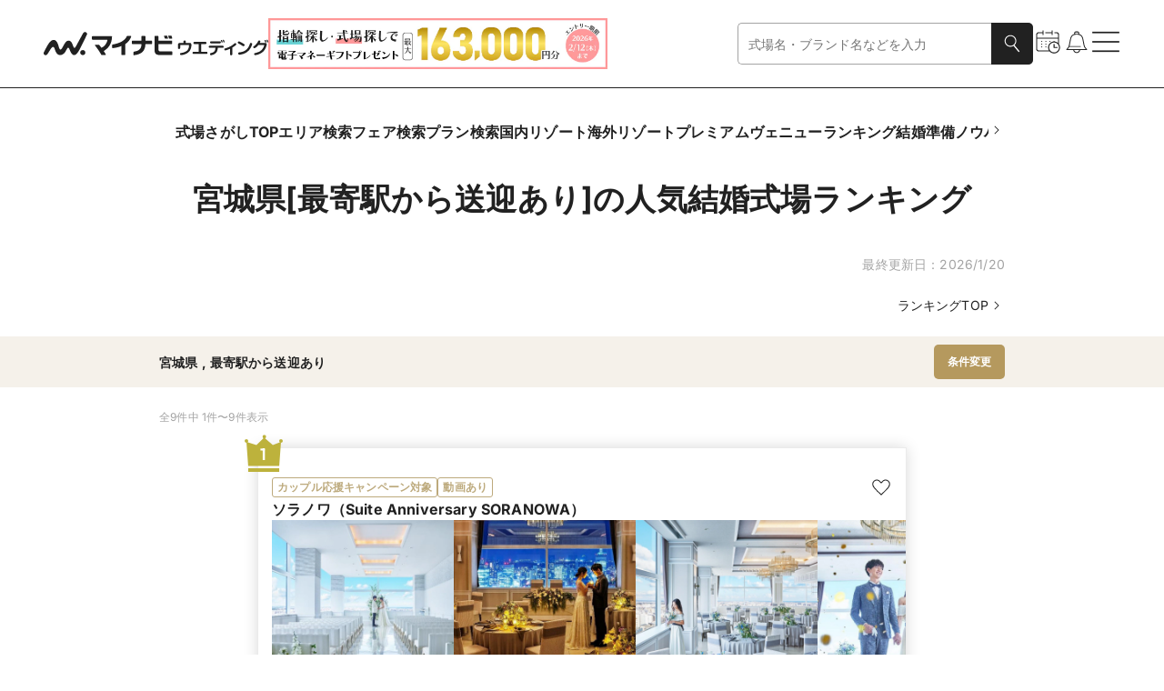

--- FILE ---
content_type: text/css; charset=utf-8
request_url: https://wedding.mynavi.jp/_astro/index.1IWLNAbe.css
body_size: 1139
content:
@charset "UTF-8";._moduleRoot_1si0y_67{display:flex;justify-content:center;width:100%;font-weight:700;border-radius:5px}._moduleRoot_1si0y_67._WeightNormal_1si0y_74{font-weight:400}._moduleRoot_1si0y_67._Sp10_1si0y_77{font-size:10px}._moduleRoot_1si0y_67._Sp12_1si0y_80{font-size:12px}._moduleRoot_1si0y_67._Sp14_1si0y_83{font-size:14px}@media only screen and (min-width:768px){._moduleRoot_1si0y_67._Pc12_1si0y_87{font-size:12px}._moduleRoot_1si0y_67._Pc14_1si0y_90{font-size:14px}._moduleRoot_1si0y_67._Pc16_1si0y_93{font-size:16px}._moduleRoot_1si0y_67._Pc18_1si0y_96{font-size:18px}._moduleRoot_1si0y_67._Pc20_1si0y_99{font-size:20px}}._defaultButton_1si0y_104{color:#fff}._defaultButton_1si0y_104._GeneralBlack_1si0y_107{background-color:#212121}._defaultButton_1si0y_104._GeneralWhite_1si0y_110{color:#212121;background-color:#fff}._defaultButton_1si0y_104._GeneralGray_1si0y_114{background-color:#e1e1e1}._defaultButton_1si0y_104._WeddingBeige_1si0y_117{background-color:#b5995e}._defaultButton_1si0y_104._WeddingLightBeige_1si0y_120{background-color:#bdaa7d}._defaultButton_1si0y_104._RingOcean_1si0y_123{background-color:#5ca5ac}._defaultButton_1si0y_104._RingLightOcean_1si0y_126{background-color:#99c4c9}._defaultButton_1si0y_104._ProgressPrimary_1si0y_129{background-color:#c58c77}._defaultButton_1si0y_104._MemberPrimary_1si0y_132{background-color:#c38e79}._defaultButton_1si0y_104._SalonPrimary_1si0y_135{background-color:#b97e84}._defaultButton_1si0y_104._ButtonSnsLineGreen_1si0y_138{background-color:#06c755}._defaultButton_1si0y_104._PremiumBlack_1si0y_141{background-color:#3c3c3c;border-radius:0}._defaultButton_1si0y_104._Disabled_1si0y_145{background-color:#e1e1e1}._defaultButton_1si0y_104:where(._Sp10_1si0y_77){padding:7px 4px}._defaultButton_1si0y_104:where(._Sp12_1si0y_80){padding:8px 4px}._defaultButton_1si0y_104:where(._Sp14_1si0y_83){padding:14px 4px}@media only screen and (min-width:768px){._defaultButton_1si0y_104:where(._Pc12_1si0y_87){padding:10px 4px}}@media only screen and (min-width:768px){._defaultButton_1si0y_104:where(._Pc14_1si0y_90){padding:12px 4px}}@media only screen and (min-width:768px){._defaultButton_1si0y_104:where(._Pc16_1si0y_93){padding:16px 4px}}@media only screen and (min-width:768px){._defaultButton_1si0y_104:where(._Pc18_1si0y_96),._defaultButton_1si0y_104:where(._Pc20_1si0y_99){padding:18px 4px}}._outlineButton_1si0y_186{background-color:#fff}._outlineButton_1si0y_186._GeneralBlack_1si0y_107{border-color:#212121}._outlineButton_1si0y_186._GeneralGray_1si0y_114{border-color:#e1e1e1}._outlineButton_1si0y_186._WeddingBeige_1si0y_117{color:#b5995e;border-color:#b5995e}._outlineButton_1si0y_186._RingOcean_1si0y_123{color:#5ca5ac;border-color:#5ca5ac}._outlineButton_1si0y_186._Disabled_1si0y_145{color:#fff;background-color:#e1e1e1}._outlineButton_1si0y_186:where(._Sp10_1si0y_77){padding:6px 3px;border:1px solid}._outlineButton_1si0y_186:where(._Sp12_1si0y_80){padding:7px 3px;border:1px solid}._outlineButton_1si0y_186:where(._Sp14_1si0y_83){padding:13px 3px;border:1px solid}@media only screen and (min-width:768px){._outlineButton_1si0y_186:where(._Pc12_1si0y_87){padding:9px 3px;border:1px solid}}@media only screen and (min-width:768px){._outlineButton_1si0y_186:where(._Pc14_1si0y_90){padding:11px 3px;border:1px solid}}@media only screen and (min-width:768px){._outlineButton_1si0y_186:where(._Pc16_1si0y_93){padding:15px 3px;border:1px solid}}@media only screen and (min-width:768px){._outlineButton_1si0y_186:where(._Pc18_1si0y_96),._outlineButton_1si0y_186:where(._Pc20_1si0y_99){padding:17px 3px;border:1px solid}}._buttonInner_1si0y_252{display:flex;gap:8px;align-items:center;justify-content:center}._buttonInner_1si0y_252._Sns_1si0y_258{gap:20px;color:#fff}._buttonInner_1si0y_252>._text_1si0y_262{display:-webkit-box;overflow:hidden;-webkit-box-orient:vertical;-webkit-line-clamp:1}._moduleRoot_ygbdd_67._SP_ygbdd_67{display:inline}@media only screen and (min-width:768px){._moduleRoot_ygbdd_67._SP_ygbdd_67{display:none}}._moduleRoot_ygbdd_67._PC_ygbdd_75{display:none}@media only screen and (min-width:768px){._moduleRoot_ygbdd_67._PC_ygbdd_75{display:inline}}

--- FILE ---
content_type: text/javascript; charset=utf-8
request_url: https://wedding.mynavi.jp/_astro/index.esm.BytPpePZ.js
body_size: 11365
content:
import{R as V}from"./index.DWfrCIBl.js";var de=e=>"checkbox"===e.type,se=e=>e instanceof Date,I=e=>null==e;const rt=e=>"object"==typeof e;var E=e=>!I(e)&&!Array.isArray(e)&&rt(e)&&!se(e),st=e=>E(e)&&e.target?de(e.target)?e.target.checked:e.target.value:e,wt=e=>e.substring(0,e.search(/\.\d+(\.|$)/))||e,it=(e,t)=>e.has(wt(t)),Dt=e=>{const t=e.constructor&&e.constructor.prototype;return E(t)&&t.hasOwnProperty("isPrototypeOf")},Ee=typeof window<"u"&&typeof window.HTMLElement<"u"&&typeof document<"u";function U(e){let t;const r=Array.isArray(e),s=typeof FileList<"u"&&e instanceof FileList;if(e instanceof Date)t=new Date(e);else if(e instanceof Set)t=new Set(e);else{if(Ee&&(e instanceof Blob||s)||!r&&!E(e))return e;if(t=r?[]:{},r||Dt(e))for(const r in e)e.hasOwnProperty(r)&&(t[r]=U(e[r]));else t=e}return t}var Ve=e=>Array.isArray(e)?e.filter(Boolean):[],k=e=>void 0===e,c=(e,t,r)=>{if(!t||!E(e))return r;const s=Ve(t.split(/[,[\].]+?/)).reduce(((e,t)=>I(e)?e:e[t]),e);return k(s)||s===e?k(e[t])?r:e[t]:s},H=e=>"boolean"==typeof e,Ce=e=>/^\w*$/.test(e),at=e=>Ve(e.replace(/["|']|\]/g,"").split(/\.|\[/)),w=(e,t,r)=>{let s=-1;const a=Ce(t)?[t]:at(t),i=a.length,n=i-1;for(;++s<i;){const t=a[s];let i=r;if(s!==n){const r=e[t];i=E(r)||Array.isArray(r)?r:isNaN(+a[s+1])?{}:[]}if("__proto__"===t||"constructor"===t||"prototype"===t)return;e[t]=i,e=e[t]}};const he={BLUR:"blur",FOCUS_OUT:"focusout",CHANGE:"change"},j={onBlur:"onBlur",onChange:"onChange",onSubmit:"onSubmit",onTouched:"onTouched",all:"all"},X={max:"max",min:"min",maxLength:"maxLength",minLength:"minLength",pattern:"pattern",required:"required",validate:"validate"},St=V.createContext(null),Te=()=>V.useContext(St);var lt=(e,t,r,s=!0)=>{const a={defaultValues:t._defaultValues};for(const i in e)Object.defineProperty(a,i,{get:()=>{const a=i;return t._proxyFormState[a]!==j.all&&(t._proxyFormState[a]=!s||j.all),r&&(r[a]=!0),e[a]}});return a};function kt(e){const t=Te(),{control:r=t.control,disabled:s,name:a,exact:i}=e||{},[n,o]=V.useState(r._formState),l=V.useRef({isDirty:!1,isLoading:!1,dirtyFields:!1,touchedFields:!1,validatingFields:!1,isValidating:!1,isValid:!1,errors:!1}),u=V.useRef(a);return u.current=a,V.useEffect((()=>r._subscribe({name:u.current,formState:l.current,exact:i,callback:e=>{!s&&o({...r._formState,...e})}})),[r,s,i]),V.useEffect((()=>{l.current.isValid&&r._setValid(!0)}),[r]),V.useMemo((()=>lt(n,r,l.current,!1)),[n,r])}var J=e=>"string"==typeof e,nt=(e,t,r,s,a)=>J(e)?(s&&t.watch.add(e),c(r,e,a)):Array.isArray(e)?e.map((e=>(s&&t.watch.add(e),c(r,e)))):(s&&(t.watchAll=!0),r);function Et(e){const t=Te(),{control:r=t.control,name:s,defaultValue:a,disabled:i,exact:n}=e||{},o=V.useRef(s),l=V.useRef(a);o.current=s,V.useEffect((()=>r._subscribe({name:o.current,formState:{values:!0},exact:n,callback:e=>!i&&d(nt(o.current,r._names,e.values||r._formValues,!1,l.current))})),[r,i,n]);const[u,d]=V.useState(r._getWatch(s,a));return V.useEffect((()=>r._removeUnmounted())),u}function Ct(e){const t=Te(),{name:r,disabled:s,control:a=t.control,shouldUnregister:i}=e,n=it(a._names.array,r),o=Et({control:a,name:r,defaultValue:c(a._formValues,r,c(a._defaultValues,r,e.defaultValue)),exact:!0}),l=kt({control:a,name:r,exact:!0}),u=V.useRef(e),d=V.useRef(a.register(r,{...e.rules,value:o,...H(e.disabled)?{disabled:e.disabled}:{}})),f=V.useMemo((()=>Object.defineProperties({},{invalid:{enumerable:!0,get:()=>!!c(l.errors,r)},isDirty:{enumerable:!0,get:()=>!!c(l.dirtyFields,r)},isTouched:{enumerable:!0,get:()=>!!c(l.touchedFields,r)},isValidating:{enumerable:!0,get:()=>!!c(l.validatingFields,r)},error:{enumerable:!0,get:()=>c(l.errors,r)}})),[l,r]),m=V.useCallback((e=>d.current.onChange({target:{value:st(e),name:r},type:he.CHANGE})),[r]),y=V.useCallback((()=>d.current.onBlur({target:{value:c(a._formValues,r),name:r},type:he.BLUR})),[r,a._formValues]),g=V.useCallback((e=>{const t=c(a._fields,r);t&&e&&(t._f.ref={focus:()=>e.focus(),select:()=>e.select(),setCustomValidity:t=>e.setCustomValidity(t),reportValidity:()=>e.reportValidity()})}),[a._fields,r]),h=V.useMemo((()=>({name:r,value:o,...H(s)||l.disabled?{disabled:l.disabled||s}:{},onChange:m,onBlur:y,ref:g})),[r,s,l.disabled,m,y,g,o]);return V.useEffect((()=>{const e=a._options.shouldUnregister||i;a.register(r,{...u.current.rules,...H(u.current.disabled)?{disabled:u.current.disabled}:{}});const t=(e,t)=>{const r=c(a._fields,e);r&&r._f&&(r._f.mount=t)};if(t(r,!0),e){const e=U(c(a._options.defaultValues,r));w(a._defaultValues,r,e),k(c(a._formValues,r))&&w(a._formValues,r,e)}return!n&&a.register(r),()=>{(n?e&&!a._state.action:e)?a.unregister(r):t(r,!1)}}),[r,a,n,i]),V.useEffect((()=>{a._setDisabledField({disabled:s,name:r})}),[s,r,a]),V.useMemo((()=>({field:h,formState:l,fieldState:f})),[h,l,f])}const jt=e=>e.render(Ct(e));var Tt=(e,t,r,s,a)=>t?{...r[e],types:{...r[e]&&r[e].types?r[e].types:{},[s]:a||!0}}:{},fe=e=>Array.isArray(e)?e:[e],Ke=()=>{let e=[];return{get observers(){return e},next:t=>{for(const r of e)r.next&&r.next(t)},subscribe:t=>(e.push(t),{unsubscribe:()=>{e=e.filter((e=>e!==t))}}),unsubscribe:()=>{e=[]}}},ke=e=>I(e)||!rt(e);function ee(e,t){if(ke(e)||ke(t))return e===t;if(se(e)&&se(t))return e.getTime()===t.getTime();const r=Object.keys(e),s=Object.keys(t);if(r.length!==s.length)return!1;for(const a of r){const r=e[a];if(!s.includes(a))return!1;if("ref"!==a){const e=t[a];if(se(r)&&se(e)||E(r)&&E(e)||Array.isArray(r)&&Array.isArray(e)?!ee(r,e):r!==e)return!1}}return!0}var P=e=>E(e)&&!Object.keys(e).length,Le=e=>"file"===e.type,z=e=>"function"==typeof e,ve=e=>{if(!Ee)return!1;const t=e?e.ownerDocument:0;return e instanceof(t&&t.defaultView?t.defaultView.HTMLElement:HTMLElement)},ut=e=>"select-multiple"===e.type,Oe=e=>"radio"===e.type,Lt=e=>Oe(e)||de(e),Se=e=>ve(e)&&e.isConnected;function Ot(e,t){const r=t.slice(0,-1).length;let s=0;for(;s<r;)e=k(e)?s++:e[t[s++]];return e}function Rt(e){for(const t in e)if(e.hasOwnProperty(t)&&!k(e[t]))return!1;return!0}function L(e,t){const r=Array.isArray(t)?t:Ce(t)?[t]:at(t),s=1===r.length?e:Ot(e,r),a=r.length-1,i=r[a];return s&&delete s[i],0!==a&&(E(s)&&P(s)||Array.isArray(s)&&Rt(s))&&L(e,r.slice(0,-1)),e}var ot=e=>{for(const t in e)if(z(e[t]))return!0;return!1};function _e(e,t={}){const r=Array.isArray(e);if(E(e)||r)for(const r in e)Array.isArray(e[r])||E(e[r])&&!ot(e[r])?(t[r]=Array.isArray(e[r])?[]:{},_e(e[r],t[r])):I(e[r])||(t[r]=!0);return t}function ft(e,t,r){const s=Array.isArray(e);if(E(e)||s)for(const s in e)Array.isArray(e[s])||E(e[s])&&!ot(e[s])?k(t)||ke(r[s])?r[s]=Array.isArray(e[s])?_e(e[s],[]):{..._e(e[s])}:ft(e[s],I(t)?{}:t[s],r[s]):r[s]=!ee(e[s],t[s]);return r}var ue=(e,t)=>ft(e,t,_e(t));const je={value:!1,isValid:!1},ze={value:!0,isValid:!0};var ct=e=>{if(Array.isArray(e)){if(e.length>1){const t=e.filter((e=>e&&e.checked&&!e.disabled)).map((e=>e.value));return{value:t,isValid:!!t.length}}return e[0].checked&&!e[0].disabled?e[0].attributes&&!k(e[0].attributes.value)?k(e[0].value)||""===e[0].value?ze:{value:e[0].value,isValid:!0}:ze:je}return je},dt=(e,{valueAsNumber:t,valueAsDate:r,setValueAs:s})=>k(e)?e:t?""===e?NaN:e&&+e:r&&J(e)?new Date(e):s?s(e):e;const Ge={isValid:!1,value:null};var yt=e=>Array.isArray(e)?e.reduce(((e,t)=>t&&t.checked&&!t.disabled?{isValid:!0,value:t.value}:e),Ge):Ge;function Ye(e){const t=e.ref;return Le(t)?t.files:Oe(t)?yt(e.refs).value:ut(t)?[...t.selectedOptions].map((({value:e})=>e)):de(t)?ct(e.refs).value:dt(k(t.value)?e.ref.value:t.value,e)}var Ut=(e,t,r,s)=>{const a={};for(const r of e){const e=c(t,r);e&&w(a,r,e._f)}return{criteriaMode:r,names:[...e],fields:a,shouldUseNativeValidation:s}},be=e=>e instanceof RegExp,oe=e=>k(e)?e:be(e)?e.source:E(e)?be(e.value)?e.value.source:e.value:e,Je=e=>({isOnSubmit:!e||e===j.onSubmit,isOnBlur:e===j.onBlur,isOnChange:e===j.onChange,isOnAll:e===j.all,isOnTouch:e===j.onTouched});const Qe="AsyncFunction";var Mt=e=>!!e&&!!e.validate&&!!(z(e.validate)&&e.validate.constructor.name===Qe||E(e.validate)&&Object.values(e.validate).find((e=>e.constructor.name===Qe))),Bt=e=>e.mount&&(e.required||e.min||e.max||e.maxLength||e.minLength||e.pattern||e.validate),Xe=(e,t,r)=>!r&&(t.watchAll||t.watch.has(e)||[...t.watch].some((t=>e.startsWith(t)&&/^\.\w+/.test(e.slice(t.length)))));const ce=(e,t,r,s)=>{for(const a of r||Object.keys(e)){const r=c(e,a);if(r){const{_f:e,...i}=r;if(e){if(e.refs&&e.refs[0]&&t(e.refs[0],a)&&!s)return!0;if(e.ref&&t(e.ref,e.name)&&!s)return!0;if(ce(i,t))break}else if(E(i)&&ce(i,t))break}}};function Ze(e,t,r){const s=c(e,r);if(s||Ce(r))return{error:s,name:r};const a=r.split(".");for(;a.length;){const s=a.join("."),i=c(t,s),n=c(e,s);if(i&&!Array.isArray(i)&&r!==s)return{name:r};if(n&&n.type)return{name:s,error:n};a.pop()}return{name:r}}var Nt=(e,t,r,s)=>{r(e);const{name:a,...i}=e;return P(i)||Object.keys(i).length>=Object.keys(t).length||Object.keys(i).find((e=>t[e]===(!s||j.all)))},Pt=(e,t,r)=>!e||!t||e===t||fe(e).some((e=>e&&(r?e===t:e.startsWith(t)||t.startsWith(e)))),It=(e,t,r,s,a)=>!a.isOnAll&&(!r&&a.isOnTouch?!(t||e):(r?s.isOnBlur:a.isOnBlur)?!e:!(r?s.isOnChange:a.isOnChange)||e),qt=(e,t)=>!Ve(c(e,t)).length&&L(e,t),Wt=(e,t,r)=>{const s=fe(c(e,r));return w(s,"root",t[r]),w(e,r,s),e},ge=e=>J(e);function et(e,t,r="validate"){if(ge(e)||Array.isArray(e)&&e.every(ge)||H(e)&&!e)return{type:r,message:ge(e)?e:"",ref:t}}var ie=e=>E(e)&&!be(e)?e:{value:e,message:""},tt=async(e,t,r,s,a,i)=>{const{ref:n,refs:o,required:l,maxLength:u,minLength:d,min:f,max:m,pattern:y,validate:g,name:h,valueAsNumber:b,mount:v}=e._f,V=c(r,h);if(!v||t.has(h))return{};const _=o?o[0]:n,p=e=>{a&&_.reportValidity&&(_.setCustomValidity(H(e)?"":e||""),_.reportValidity())},w={},F=Oe(n),S=de(n),A=F||S,x=(b||Le(n))&&k(n.value)&&k(V)||ve(n)&&""===n.value||""===V||Array.isArray(V)&&!V.length,D=Tt.bind(null,h,s,w),L=(e,t,r,s=X.maxLength,a=X.minLength)=>{const i=e?t:r;w[h]={type:e?s:a,message:i,ref:n,...D(e?s:a,i)}};if(i?!Array.isArray(V)||!V.length:l&&(!A&&(x||I(V))||H(V)&&!V||S&&!ct(o).isValid||F&&!yt(o).isValid)){const{value:e,message:t}=ge(l)?{value:!!l,message:l}:ie(l);if(e&&(w[h]={type:X.required,message:t,ref:_,...D(X.required,t)},!s))return p(t),w}if(!(x||I(f)&&I(m))){let e,t;const r=ie(m),a=ie(f);if(I(V)||isNaN(V)){const s=n.valueAsDate||new Date(V),i=e=>new Date((new Date).toDateString()+" "+e),o="time"==n.type,l="week"==n.type;J(r.value)&&V&&(e=o?i(V)>i(r.value):l?V>r.value:s>new Date(r.value)),J(a.value)&&V&&(t=o?i(V)<i(a.value):l?V<a.value:s<new Date(a.value))}else{const s=n.valueAsNumber||V&&+V;I(r.value)||(e=s>r.value),I(a.value)||(t=s<a.value)}if((e||t)&&(L(!!e,r.message,a.message,X.max,X.min),!s))return p(w[h].message),w}if((u||d)&&!x&&(J(V)||i&&Array.isArray(V))){const e=ie(u),t=ie(d),r=!I(e.value)&&V.length>+e.value,a=!I(t.value)&&V.length<+t.value;if((r||a)&&(L(r,e.message,t.message),!s))return p(w[h].message),w}if(y&&!x&&J(V)){const{value:e,message:t}=ie(y);if(be(e)&&!V.match(e)&&(w[h]={type:X.pattern,message:t,ref:n,...D(X.pattern,t)},!s))return p(t),w}if(g)if(z(g)){const e=et(await g(V,r),_);if(e&&(w[h]={...e,...D(X.validate,e.message)},!s))return p(e.message),w}else if(E(g)){let e={};for(const t in g){if(!P(e)&&!s)break;const a=et(await g[t](V,r),_,t);a&&(e={...a,...D(t,a.message)},p(a.message),s&&(w[h]=e))}if(!P(e)&&(w[h]={ref:_,...e},!s))return w}return p(!0),w};const Ht={mode:j.onSubmit,reValidateMode:j.onChange,shouldFocusError:!0};function pt(e={}){let t={...Ht,...e},r={submitCount:0,isDirty:!1,isLoading:z(t.defaultValues),isValidating:!1,isSubmitted:!1,isSubmitting:!1,isSubmitSuccessful:!1,isValid:!1,touchedFields:{},dirtyFields:{},validatingFields:{},errors:t.errors||{},disabled:t.disabled||!1};const s={};let a,i=(E(t.defaultValues)||E(t.values))&&U(t.values||t.defaultValues)||{},n=t.shouldUnregister?{}:U(i),o={action:!1,mount:!1,watch:!1},l={mount:new Set,disabled:new Set,unMount:new Set,array:new Set,watch:new Set},u=0;const d={isDirty:!1,dirtyFields:!1,validatingFields:!1,touchedFields:!1,isValidating:!1,isValid:!1,errors:!1};let f={...d};const m={array:Ke(),state:Ke()},y=Je(t.mode),g=Je(t.reValidateMode),h=t.criteriaMode===j.all,b=async e=>{if(!t.disabled&&(d.isValid||f.isValid||e)){const e=t.resolver?P((await F()).errors):await S(s,!0);e!==r.isValid&&m.state.next({isValid:e})}},v=(e,s)=>{!t.disabled&&(d.isValidating||d.validatingFields||f.isValidating||f.validatingFields)&&((e||Array.from(l.mount)).forEach((e=>{e&&(s?w(r.validatingFields,e,s):L(r.validatingFields,e))})),m.state.next({validatingFields:r.validatingFields,isValidating:!P(r.validatingFields)}))},V=(e,t,r,a)=>{const l=c(s,e);if(l){const s=c(n,e,k(r)?c(i,e):r);k(s)||a&&a.defaultChecked||t?w(n,e,t?s:Ye(l._f)):D(e,s),o.mount&&b()}},_=(e,s,a,n,o)=>{let l=!1,u=!1;const y={name:e};if(!t.disabled){if(!a||n){(d.isDirty||f.isDirty)&&(u=r.isDirty,r.isDirty=y.isDirty=A(),l=u!==y.isDirty);const t=ee(c(i,e),s);u=!!c(r.dirtyFields,e),t?L(r.dirtyFields,e):w(r.dirtyFields,e,!0),y.dirtyFields=r.dirtyFields,l=l||(d.dirtyFields||f.dirtyFields)&&u!==!t}if(a){const t=c(r.touchedFields,e);t||(w(r.touchedFields,e,a),y.touchedFields=r.touchedFields,l=l||(d.touchedFields||f.touchedFields)&&t!==a)}l&&o&&m.state.next(y)}return l?y:{}},p=(e,s,i,n)=>{const o=c(r.errors,e),l=(d.isValid||f.isValid)&&H(s)&&r.isValid!==s;if(t.delayError&&i?(a=(e=>t=>{clearTimeout(u),u=setTimeout(e,t)})((()=>((e,t)=>{w(r.errors,e,t),m.state.next({errors:r.errors})})(e,i))),a(t.delayError)):(clearTimeout(u),a=null,i?w(r.errors,e,i):L(r.errors,e)),(i?!ee(o,i):o)||!P(n)||l){const t={...n,...l&&H(s)?{isValid:s}:{},errors:r.errors,name:e};r={...r,...t},m.state.next(t)}},F=async e=>{v(e,!0);const r=await t.resolver(n,t.context,Ut(e||l.mount,s,t.criteriaMode,t.shouldUseNativeValidation));return v(e),r},S=async(e,s,a={valid:!0})=>{for(const i in e){const o=e[i];if(o){const{_f:e,...u}=o;if(e){const u=l.array.has(e.name),f=o._f&&Mt(o._f);f&&d.validatingFields&&v([i],!0);const m=await tt(o,l.disabled,n,h,t.shouldUseNativeValidation&&!s,u);if(f&&d.validatingFields&&v([i]),m[e.name]&&(a.valid=!1,s))break;!s&&(c(m,e.name)?u?Wt(r.errors,m,e.name):w(r.errors,e.name,m[e.name]):L(r.errors,e.name))}!P(u)&&await S(u,s,a)}}return a.valid},A=(e,r)=>!t.disabled&&(e&&r&&w(n,e,r),!ee(M(),i)),x=(e,t,r)=>nt(e,l,{...o.mount?n:k(t)?i:J(e)?{[e]:t}:t},r,t),D=(e,t,r={})=>{const a=c(s,e);let i=t;if(a){const r=a._f;r&&(!r.disabled&&w(n,e,dt(t,r)),i=ve(r.ref)&&I(t)?"":t,ut(r.ref)?[...r.ref.options].forEach((e=>e.selected=i.includes(e.value))):r.refs?de(r.ref)?r.refs.length>1?r.refs.forEach((e=>(!e.defaultChecked||!e.disabled)&&(e.checked=Array.isArray(i)?!!i.find((t=>t===e.value)):i===e.value))):r.refs[0]&&(r.refs[0].checked=!!i):r.refs.forEach((e=>e.checked=e.value===i)):Le(r.ref)?r.ref.value="":(r.ref.value=i,r.ref.type||m.state.next({name:e,values:U(n)})))}(r.shouldDirty||r.shouldTouch)&&_(e,i,r.shouldTouch,r.shouldDirty,!0),r.shouldValidate&&N(e)},C=(e,t,r)=>{for(const a in t){const i=t[a],n=`${e}.${a}`,o=c(s,n);(l.array.has(e)||E(i)||o&&!o._f)&&!se(i)?C(n,i,r):D(n,i,r)}},O=(e,t,a={})=>{const u=c(s,e),y=l.array.has(e),g=U(t);w(n,e,g),y?(m.array.next({name:e,values:U(n)}),(d.isDirty||d.dirtyFields||f.isDirty||f.dirtyFields)&&a.shouldDirty&&m.state.next({name:e,dirtyFields:ue(i,n),isDirty:A(e,g)})):!u||u._f||I(g)?D(e,g,a):C(e,g,a),Xe(e,l)&&m.state.next({...r}),m.state.next({name:o.mount?e:void 0,values:U(n)})},T=async e=>{o.mount=!0;const i=e.target;let u=i.name,V=!0;const k=c(s,u),A=e=>{V=Number.isNaN(e)||se(e)&&isNaN(e.getTime())||ee(e,c(n,u,e))};if(k){let o,x;const E=i.type?Ye(k._f):st(e),D=e.type===he.BLUR||e.type===he.FOCUS_OUT,L=!Bt(k._f)&&!t.resolver&&!c(r.errors,u)&&!k._f.deps||It(D,c(r.touchedFields,u),r.isSubmitted,g,y),C=Xe(u,l,D);w(n,u,E),D?(k._f.onBlur&&k._f.onBlur(e),a&&a(0)):k._f.onChange&&k._f.onChange(e);const O=_(u,E,D),j=!P(O)||C;if(!D&&m.state.next({name:u,type:e.type,values:U(n)}),L)return(d.isValid||f.isValid)&&("onBlur"===t.mode?D&&b():D||b()),j&&m.state.next({name:u,...C?{}:O});if(!D&&C&&m.state.next({...r}),t.resolver){const{errors:e}=await F([u]);if(A(E),V){const t=Ze(r.errors,s,u),a=Ze(e,s,t.name||u);o=a.error,u=a.name,x=P(e)}}else v([u],!0),o=(await tt(k,l.disabled,n,h,t.shouldUseNativeValidation))[u],v([u]),A(E),V&&(o?x=!1:(d.isValid||f.isValid)&&(x=await S(s,!0)));V&&(k._f.deps&&N(k._f.deps),p(u,x,o,O))}},B=(e,t)=>{if(c(r.errors,t)&&e.focus)return e.focus(),1},N=async(e,a={})=>{let i,n;const o=fe(e);if(t.resolver){const t=await(async e=>{const{errors:t}=await F(e);if(e)for(const s of e){const e=c(t,s);e?w(r.errors,s,e):L(r.errors,s)}else r.errors=t;return t})(k(e)?e:o);i=P(t),n=e?!o.some((e=>c(t,e))):i}else e?(n=(await Promise.all(o.map((async e=>{const t=c(s,e);return await S(t&&t._f?{[e]:t}:t)})))).every(Boolean),(n||r.isValid)&&b()):n=i=await S(s);return m.state.next({...!J(e)||(d.isValid||f.isValid)&&i!==r.isValid?{}:{name:e},...t.resolver||!e?{isValid:i}:{},errors:r.errors}),a.shouldFocus&&!n&&ce(s,B,e?o:l.mount),n},M=e=>{const t={...o.mount?n:i};return k(e)?t:J(e)?c(t,e):e.map((e=>c(t,e)))},R=(e,t)=>({invalid:!!c((t||r).errors,e),isDirty:!!c((t||r).dirtyFields,e),error:c((t||r).errors,e),isValidating:!!c(r.validatingFields,e),isTouched:!!c((t||r).touchedFields,e)}),X=(e,t,a)=>{const i=(c(s,e,{_f:{}})._f||{}).ref,n=c(r.errors,e)||{},{ref:o,message:l,type:u,...d}=n;w(r.errors,e,{...d,...t,ref:i}),m.state.next({name:e,errors:r.errors,isValid:!1}),a&&a.shouldFocus&&i&&i.focus&&i.focus()},q=e=>m.state.subscribe({next:t=>{Pt(e.name,t.name,e.exact)&&Nt(t,e.formState||d,te,e.reRenderRoot)&&e.callback({values:{...n},...r,...t})}}).unsubscribe,W=(e,a={})=>{for(const o of e?fe(e):l.mount)l.mount.delete(o),l.array.delete(o),a.keepValue||(L(s,o),L(n,o)),!a.keepError&&L(r.errors,o),!a.keepDirty&&L(r.dirtyFields,o),!a.keepTouched&&L(r.touchedFields,o),!a.keepIsValidating&&L(r.validatingFields,o),!t.shouldUnregister&&!a.keepDefaultValue&&L(i,o);m.state.next({values:U(n)}),m.state.next({...r,...a.keepDirty?{isDirty:A()}:{}}),!a.keepIsValid&&b()},G=({disabled:e,name:t})=>{(H(e)&&o.mount||e||l.disabled.has(t))&&(e?l.disabled.add(t):l.disabled.delete(t))},$=(e,r={})=>{let a=c(s,e);const n=H(r.disabled)||H(t.disabled);return w(s,e,{...a||{},_f:{...a&&a._f?a._f:{ref:{name:e}},name:e,mount:!0,...r}}),l.mount.add(e),a?G({disabled:H(r.disabled)?r.disabled:t.disabled,name:e}):V(e,!0,r.value),{...n?{disabled:r.disabled||t.disabled}:{},...t.progressive?{required:!!r.required,min:oe(r.min),max:oe(r.max),minLength:oe(r.minLength),maxLength:oe(r.maxLength),pattern:oe(r.pattern)}:{},name:e,onChange:T,onBlur:T,ref:n=>{if(n){$(e,r),a=c(s,e);const t=k(n.value)&&n.querySelectorAll&&n.querySelectorAll("input,select,textarea")[0]||n,o=Lt(t),l=a._f.refs||[];if(o?l.find((e=>e===t)):t===a._f.ref)return;w(s,e,{_f:{...a._f,...o?{refs:[...l.filter(Se),t,...Array.isArray(c(i,e))?[{}]:[]],ref:{type:t.type,name:e}}:{ref:t}}}),V(e,!1,void 0,t)}else a=c(s,e,{}),a._f&&(a._f.mount=!1),(t.shouldUnregister||r.shouldUnregister)&&(!it(l.array,e)||!o.action)&&l.unMount.add(e)}}},K=()=>t.shouldFocusError&&ce(s,B,l.mount),Q=(e,a)=>async i=>{let o;i&&(i.preventDefault&&i.preventDefault(),i.persist&&i.persist());let u=U(n);if(m.state.next({isSubmitting:!0}),t.resolver){const{errors:e,values:t}=await F();r.errors=e,u=t}else await S(s);if(l.disabled.size)for(const e of l.disabled)w(u,e,void 0);if(L(r.errors,"root"),P(r.errors)){m.state.next({errors:{}});try{await e(u,i)}catch(e){o=e}}else a&&await a({...r.errors},i),K(),setTimeout(K);if(m.state.next({isSubmitted:!0,isSubmitting:!1,isSubmitSuccessful:P(r.errors)&&!o,submitCount:r.submitCount+1,errors:r.errors}),o)throw o},Y=(e,a={})=>{const u=e?U(e):i,f=U(u),y=P(e),g=y?i:f;if(a.keepDefaultValues||(i=u),!a.keepValues){if(a.keepDirtyValues){const e=new Set([...l.mount,...Object.keys(ue(i,n))]);for(const t of Array.from(e))c(r.dirtyFields,t)?w(g,t,c(n,t)):O(t,c(g,t))}else{if(Ee&&k(e))for(const e of l.mount){const t=c(s,e);if(t&&t._f){const e=Array.isArray(t._f.refs)?t._f.refs[0]:t._f.ref;if(ve(e)){const t=e.closest("form");if(t){t.reset();break}}}}for(const e of l.mount)O(e,c(g,e))}n=U(g),m.array.next({values:{...g}}),m.state.next({values:{...g}})}l={mount:a.keepDirtyValues?l.mount:new Set,unMount:new Set,array:new Set,disabled:new Set,watch:new Set,watchAll:!1,focus:""},o.mount=!d.isValid||!!a.keepIsValid||!!a.keepDirtyValues,o.watch=!!t.shouldUnregister,m.state.next({submitCount:a.keepSubmitCount?r.submitCount:0,isDirty:!y&&(a.keepDirty?r.isDirty:!(!a.keepDefaultValues||ee(e,i))),isSubmitted:!!a.keepIsSubmitted&&r.isSubmitted,dirtyFields:y?{}:a.keepDirtyValues?a.keepDefaultValues&&n?ue(i,n):r.dirtyFields:a.keepDefaultValues&&e?ue(i,e):a.keepDirty?r.dirtyFields:{},touchedFields:a.keepTouched?r.touchedFields:{},errors:a.keepErrors?r.errors:{},isSubmitSuccessful:!!a.keepIsSubmitSuccessful&&r.isSubmitSuccessful,isSubmitting:!1})},Z=(e,t)=>Y(z(e)?e(n):e,t),te=e=>{r={...r,...e}},re={control:{register:$,unregister:W,getFieldState:R,handleSubmit:Q,setError:X,_subscribe:q,_runSchema:F,_getWatch:x,_getDirty:A,_setValid:b,_setFieldArray:(e,a=[],l,u,y=!0,g=!0)=>{if(u&&l&&!t.disabled){if(o.action=!0,g&&Array.isArray(c(s,e))){const t=l(c(s,e),u.argA,u.argB);y&&w(s,e,t)}if(g&&Array.isArray(c(r.errors,e))){const t=l(c(r.errors,e),u.argA,u.argB);y&&w(r.errors,e,t),qt(r.errors,e)}if((d.touchedFields||f.touchedFields)&&g&&Array.isArray(c(r.touchedFields,e))){const t=l(c(r.touchedFields,e),u.argA,u.argB);y&&w(r.touchedFields,e,t)}(d.dirtyFields||f.dirtyFields)&&(r.dirtyFields=ue(i,n)),m.state.next({name:e,isDirty:A(e,a),dirtyFields:r.dirtyFields,errors:r.errors,isValid:r.isValid})}else w(n,e,a)},_setDisabledField:G,_setErrors:e=>{r.errors=e,m.state.next({errors:r.errors,isValid:!1})},_getFieldArray:e=>Ve(c(o.mount?n:i,e,t.shouldUnregister?c(i,e,[]):[])),_reset:Y,_resetDefaultValues:()=>z(t.defaultValues)&&t.defaultValues().then((e=>{Z(e,t.resetOptions),m.state.next({isLoading:!1})})),_removeUnmounted:()=>{for(const e of l.unMount){const t=c(s,e);t&&(t._f.refs?t._f.refs.every((e=>!Se(e))):!Se(t._f.ref))&&W(e)}l.unMount=new Set},_disableForm:e=>{H(e)&&(m.state.next({disabled:e}),ce(s,((t,r)=>{const a=c(s,r);a&&(t.disabled=a._f.disabled||e,Array.isArray(a._f.refs)&&a._f.refs.forEach((t=>{t.disabled=a._f.disabled||e})))}),0,!1))},_subjects:m,_proxyFormState:d,get _fields(){return s},get _formValues(){return n},get _state(){return o},set _state(e){o=e},get _defaultValues(){return i},get _names(){return l},set _names(e){l=e},get _formState(){return r},get _options(){return t},set _options(e){t={...t,...e}}},subscribe:e=>(o.mount=!0,f={...f,...e.formState},q({...e,formState:f})),trigger:N,register:$,handleSubmit:Q,watch:(e,t)=>z(e)?m.state.subscribe({next:r=>e(x(void 0,t),r)}):x(e,t,!0),setValue:O,getValues:M,reset:Z,resetField:(e,t={})=>{c(s,e)&&(k(t.defaultValue)?O(e,U(c(i,e))):(O(e,t.defaultValue),w(i,e,U(t.defaultValue))),t.keepTouched||L(r.touchedFields,e),t.keepDirty||(L(r.dirtyFields,e),r.isDirty=t.defaultValue?A(e,U(c(i,e))):A()),t.keepError||(L(r.errors,e),d.isValid&&b()),m.state.next({...r}))},clearErrors:e=>{e&&fe(e).forEach((e=>L(r.errors,e))),m.state.next({errors:e?r.errors:{}})},unregister:W,setError:X,setFocus:(e,t={})=>{const r=c(s,e),a=r&&r._f;if(a){const e=a.refs?a.refs[0]:a.ref;e.focus&&(e.focus(),t.shouldSelect&&z(e.select)&&e.select())}},getFieldState:R};return{...re,formControl:re}}function zt(e={}){const t=V.useRef(void 0),r=V.useRef(void 0),[s,a]=V.useState({isDirty:!1,isValidating:!1,isLoading:z(e.defaultValues),isSubmitted:!1,isSubmitting:!1,isSubmitSuccessful:!1,isValid:!1,submitCount:0,dirtyFields:{},touchedFields:{},validatingFields:{},errors:e.errors||{},disabled:e.disabled||!1,defaultValues:z(e.defaultValues)?void 0:e.defaultValues});t.current||(t.current={...e.formControl?e.formControl:pt(e),formState:s},e.formControl&&e.defaultValues&&!z(e.defaultValues)&&e.formControl.reset(e.defaultValues,e.resetOptions));const i=t.current.control;return i._options=e,V.useLayoutEffect((()=>i._subscribe({formState:i._proxyFormState,callback:()=>a({...i._formState}),reRenderRoot:!0})),[i]),V.useEffect((()=>i._disableForm(e.disabled)),[i,e.disabled]),V.useEffect((()=>{if(i._proxyFormState.isDirty){const e=i._getDirty();e!==s.isDirty&&i._subjects.state.next({isDirty:e})}}),[i,s.isDirty]),V.useEffect((()=>{e.values&&!ee(e.values,r.current)?(i._reset(e.values,i._options.resetOptions),r.current=e.values,a((e=>({...e})))):i._resetDefaultValues()}),[e.values,i]),V.useEffect((()=>{e.errors&&!P(e.errors)&&i._setErrors(e.errors)}),[e.errors,i]),V.useEffect((()=>{i._state.mount||(i._setValid(),i._state.mount=!0),i._state.watch&&(i._state.watch=!1,i._subjects.state.next({...i._formState})),i._removeUnmounted()})),V.useEffect((()=>{e.shouldUnregister&&i._subjects.state.next({values:i._getWatch()})}),[e.shouldUnregister,i]),t.current.formState=lt(s,i),t.current}export{jt as C,zt as a,Tt as b,c as g,w as s,Et as u};

--- FILE ---
content_type: text/javascript; charset=utf-8
request_url: https://wedding.mynavi.jp/_astro/index.BiZRVJhO.js
body_size: 941
content:
import{j as s}from"./jsx-runtime.D3GSbgeI.js";import{G as l}from"./index.BRkv36ZR.js";import{I as c}from"./index.5CW5Wd22.js";import{s as o}from"./index.7b60ba30.BN1M9A0s.js";import{c as m}from"./color.rbWX3lJ4.js";const N=({rank:r,color:i,spWidth:a,pcWidth:e})=>{const n=m(i);return s.jsxs("div",{className:o.moduleRoot,children:[r<=3&&s.jsx("div",{className:o.icon,children:s.jsx(c,{color:i,name:"crownForRanking",pcWidth:e,spWidth:a})}),s.jsx(l,{children:s.jsx("div",{className:o.rankNumber,style:{width:a,height:a,...r>3&&{backgroundColor:n}},children:s.jsx("span",{className:o.rank,children:r})})}),s.jsx(l,{isPC:!0,children:s.jsx("div",{className:o.rankNumber,style:{width:e,height:e,...r>3&&{backgroundColor:n}},children:s.jsx("span",{className:o.rank,children:r})})})]})};export{N as I};

--- FILE ---
content_type: text/javascript; charset=utf-8
request_url: https://wedding.mynavi.jp/_astro/useClientOnly.CWOT9qFJ.js
body_size: 280
content:
import{r as t}from"./index.DWfrCIBl.js";const n=()=>{const[e,s]=t.useState(!1);return t.useEffect(()=>{s(!0)},[]),e};export{n as u};


--- FILE ---
content_type: text/javascript; charset=utf-8
request_url: https://wedding.mynavi.jp/_astro/WeddingRankingAreaSearchSection.BORi4bJv.js
body_size: 1195
content:
import{j as e}from"./jsx-runtime.D3GSbgeI.js";import{r as m}from"./index.DWfrCIBl.js";import{s as i}from"./index.d90d6798.Cy2BWN7_.js";import{B as s}from"./index.D7qLv33X.js";import{G as p}from"./index.DkRfArBD.js";import{I as c}from"./url.Bgigx_O7.js";import{r as n}from"./url.BDXg5I-z.js";import"./index.yBjzXJbu.js";import"./_commonjsHelpers.gnU0ypJ3.js";import"./clsx.B-dksMZM.js";import"./index.NQIwNKhw.js";import"./__vite-browser-external.iPiQFXCF.js";import"./index.a1eb89e7.BYWAcEhJ.js";import"./useObserverGtmLoadEvent.8KDD2RGo.js";import"./gtm.DfdTE6vk.js";import"./text.ChrHgAWR.js";import"./index.1b44d02f.DSkIzPGf.js";import"./index.aab7f925.CTVBZyZS.js";import"./index.5CW5Wd22.js";import"./color.rbWX3lJ4.js";import"./index.2aed6015.D8fn7oqb.js";import"./index.7d28d5c7.DZgxkgnn.js";import"./index.B-Z4Dp7F.js";import"./index.d4c03f1b.CTql0rW7.js";import"./ModalHelpChip.BlEwfZyy.js";import"./index.PBX9vEvr.js";import"./index.DsvlgJMX.js";import"./index.KqMXKjf4.js";import"./index.9a566660.e0a77Spi.js";import"./useClientOnly.CWOT9qFJ.js";import"./index.232605b4.CkmZTAch.js";const _=({wideRegion:l})=>{const[r,a]=m.useState(void 0),o=t=>{a(t)};return e.jsxs("div",{className:i.moduleRoot,children:[e.jsx(p,{tag:"h2",text:"人気結婚式場ランキング 他エリアを見る",type:"h3WithBar"}),e.jsxs("div",{className:i.search,children:[e.jsxs("div",{className:i.areaSelect,children:[e.jsx("p",{className:i.label,children:l.label}),e.jsx("div",{className:i.list,children:l.regionList?.map(t=>e.jsx("div",{className:i.linkButton,children:e.jsx(s,{designType:"outline",isDisabled:r?.value===t.value,onClick:()=>o(t),pcSize:"Pc14",spSize:"Sp10",text:t.label,textWeight:"normal",themeColor:"GeneralGray",type:"button"})},t.label))})]}),r!=null&&e.jsxs("div",{className:i.areaSelect,children:[e.jsx("p",{className:i.label,children:r.label}),e.jsx("div",{className:i.list,children:r.miniRegionList?.map(t=>e.jsx("div",{className:i.linkButton,children:e.jsx(s,{designType:"outline",href:n(c.RANKING.WEDDING,{},{miniRegion:t.value}),pcSize:"Pc14",spSize:"Sp10",text:t.label,textWeight:"normal",themeColor:"GeneralGray",type:"button"})},t.label))})]})]})]})};export{_ as WeddingRankingAreaSearchSection};


--- FILE ---
content_type: text/javascript; charset=utf-8
request_url: https://wedding.mynavi.jp/_astro/index.DthCnBbu.js
body_size: 897
content:
import{j as t}from"./jsx-runtime.D3GSbgeI.js";import{c as d}from"./clsx.B-dksMZM.js";import{r as i}from"./index.DWfrCIBl.js";import{u as C}from"./index.esm.BytPpePZ.js";import{s}from"./index.36c381bc.C4P9hZ9b.js";const F=({control:e,name:r,text:n,id:o,isDisabled:c=!1,color:a="WeddingLightBeige",onChange:l,...m})=>{const{register:h}=e,u=h(r),x=i.useRef(null);i.useEffect((()=>{null!=x.current&&u.ref(x.current)}),[u]);const f=C({control:e,name:r});return t.jsxs("label",{className:d(s.moduleRoot,!!f&&s.Checked,s[a],c&&s.Disabled),htmlFor:o,children:[t.jsx("input",{...u,...m,className:s.checkbox,disabled:c,id:o,onChange:e=>{u.onChange({target:{name:u.name,value:e.target.checked}}),l?.(e)},type:"checkbox"}),t.jsx("span",{children:n})]})};export{F};